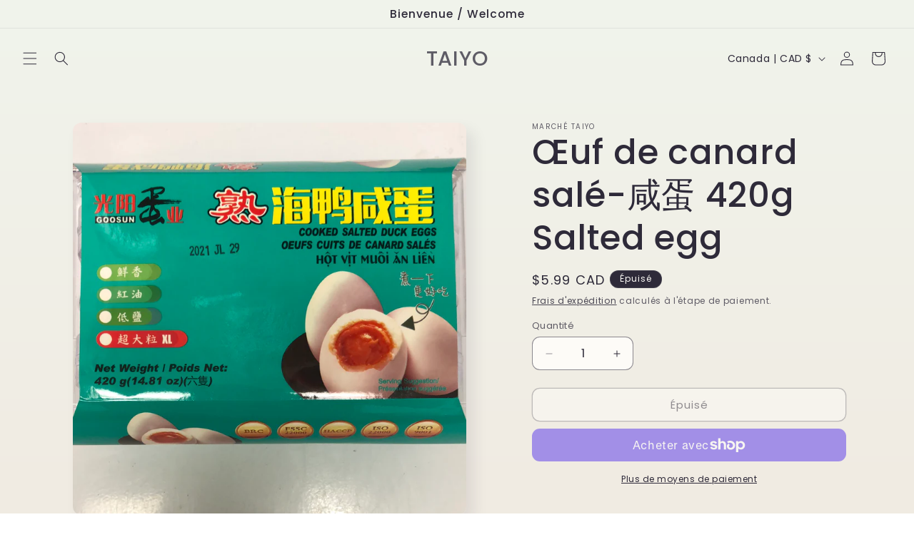

--- FILE ---
content_type: text/javascript
request_url: https://apps-sp.webkul.com/pos-membership/js/online_store.js?shop=montrebec.myshopify.com
body_size: 3699
content:
const wk_cpb = document.getElementById('wk-pos-membership');

(function () {

	window.CPB = (function () {
		// const CPB = {};
		var CPB={};
		CPB.currentVariantId = 0;		
		CPB.baseUrl 		 = document.currentScript.src.split('js/')[0];
		CPB.shop_name 		 = Shopify.shop;
		// ----
		
		// ----
		CPB.loadjQuery = function (afterLoad) {

			// CPB.loadScript(CPB.baseUrl+'js/embedded.js', function(){
				CPB.loadScript(CPB.baseUrl+'js/app-bridge.js', function(){
					CPB.loadScript("https://code.jquery.com/jquery-3.3.1.min.js", function () {
					CPB.loadLink(CPB.baseUrl + "css/bootstrap.min.css");
						var pos_membership_id = document.getElementById("pos-membership");
						if(pos_membership_id){
							var customerId = sessionStorage.getItem('wk_customer_id');
							// const request_data = {
							// 	resource: "check_membership_plan",
							// 	method: "POST",
							// 	data: {'shop': CPB.shop_name, 'custom_page': false, 'customerId':customerId },
							// 	disabled: false
								
							// };
							// wkCommonAjaxCall(request_data).then(result => {productIsCustomizable = result;});
						
							$.ajax({
								url : CPB.baseUrl +'admin/onlineStoreCheck',
								data : {
									'id' : customerId,
									'shop_name':CPB.shop_name
								},
								method : 'post',
								success : function(data) {
									const obj = JSON.parse(data);
									console.log(obj);
									if(obj.renewStatus==1){
										var pos_membership_button=document.getElementById("pos_membership_button");
										if(pos_membership_button){
											pos_membership_button.style='display:block';
										}									

									}
									else{
										var pos_membership_button=document.getElementById("pos_membership_button");
										if(pos_membership_button){
											pos_membership_button.style='display:none';
										}	
									}
									if(obj.dataType=='customerPlanList'){
										if(document.getElementById("pos-membership-row")){
											document.getElementById("pos-membership-row").innerHTML=obj.data;
										}									
									}
									else{
										if(document.getElementById("pos-membership")){
											document.getElementById("pos-membership").innerHTML=obj.data;
										}
										
									}
									// window.location.replace(data)
								},
								error : function(data) {
									WK_POS_AUCTION.flashError("Something went wrong, Try again");
								}
							})
						}
					});	
				});			
	
				//Stuff to do after someScript has loaded
			// });
			
			CPB.loadScript("https://code.jquery.com/jquery-3.3.1.min.js", function () {
				// CPB.$ = jQuery.noConflict(true);
				CPB.loadLink(CPB.baseUrl + "css/front.css");
				CPB.loadLink(CPB.baseUrl + "css/bootstrap.min.css");
				CPB.loadLink("https://fonts.googleapis.com/css?family=Teko|Bebas+Neue|Signika+Negative|Anton|Dancing+Script|Lobster|Pacifico|Yanone+Kaffeesatz|Akaya+Telivigala|Caveat|Shadows+Into+Light|Indie+Flower|Stick+No+Bills|Satisfy|Permanent+Marker|Great+Vibes|Yellowtail|Kaushan+Script|Cookie|Carter+One|Press+Start+2P|Sacramento|Freehand|Special+Elite|Hanalei+Fill|Smokum|Diplomata|Comforter|Princess+Sofia|Modern+Antiqua|Fira+Sans|Trispace|Josefin+Sans|Fasthand|Tangerine");
				return afterLoad();
			});
		};

		CPB.loadjKonvo = function (afterLoad) {
			CPB.loadScript("https://unpkg.com/konva@8.3.13/konva.min.js", function () {
				return afterLoad();
			});
		};

		CPB.loadLink = function (url) {
			const style = document.createElement("link");
			style.type = "text/css";
			style.rel = "stylesheet";
			style.href = url;
			return document.getElementsByTagName("head")[0].appendChild(style);
		}

		CPB.loadScript = (url, callback) => {
			const script = document.createElement("script");
			script.type = "text/javascript";
			script.src = url;
			document.getElementsByTagName("head")[0].appendChild(script);
			if (script.readyState) {
				script.onreadystatechange = function () {
					if (script.readyState == "loaded" || script.readyState == "complete") {
						script.onreadystatechange = null;
						return callback();
					}
				};
			}
			else {
				script.onload = function () {
					return callback();
				};
			}
			return true;
		};
		CPB.checkCookieEnabled = function (){
			var cookieEnabled=navigator.cookieEnabled;
			if (!cookieEnabled){
				document.cookie="testcookie";
				cookieEnabled=(document.cookie.indexOf("testcookie")!==-1)? true : false;
			}
			return cookieEnabled;
		};
		
		return CPB;
	})();

	CPB.googleFonts = [];
	CPB.loadjQuery(function() {	
		// const request_data = {
		// 	resource: "Membership",
		// 	method: "POST",
		// 	data: {'shop': CPB.shop_name,'customerId' : 1 },
		// 	disabled: false
		// };
		// wkCommonAjaxCall(request_data).then(result => {productIsCustomizable = result;});
		// makeCustomizeLink(request_data)
		// var pos_membership_button = document.getElementById("pos_membership_button");
		// alert(pos_membership_button);
		// if(pos_membership_button != null){
		// 	pos_membership_button.onclick = function() {
		// 		alert('s');
		// 	}
		// }
		$('#pos-membership').on('click', '#pos_membership_button', function() {
			$.ajax({
				url : CPB.baseUrl +'admin/onlineStoreGetPlan',
				data : {
					'id' : 1,
					'shop_name':CPB.shop_name
				},
				method : 'post',
				success : function(data) {
					const obj = JSON.parse(data);
					// console.log(obj);
					document.getElementById("pos-membership").innerHTML=obj.data;
					// window.location.replace(data)
				},
				error : function(data) {
					WK_POS_AUCTION.flashError("Something went wrong, Try again");
				}
			})
		});	
		$("#allPlanButton").on('click', function(event){
			var customerId = $("#customerId").val();
			sessionStorage.setItem('wk_customer_id',customerId);
		});	
		$("#membershipPlan").on('click', function(event){
			console.log('online store working');
			var customerId = $("#customerId").val();
			sessionStorage.setItem('wk_customer_id',customerId);
			window.location.href = "/pages/wk-pos-membership";
		})
		
		$('#pos-membership').on('click', '.addTocard', function() {
			var membership_id = $(this).attr("data-id");
			var customerId = sessionStorage.getItem('wk_customer_id');
			
			$.ajax({
				url : CPB.baseUrl +'admin/OnlineAddToCard',
				data : {
					'id' : membership_id,
					'customer_id': customerId,
					'shop_name':CPB.shop_name
				},
				method : 'post',
				success : function(data) {
					const obj = JSON.parse(data);
					if(obj.status=='success'){
						window.location.href = "/pages/wk-pos-membership";
					}
					else{
						WK_POS_AUCTION.flashError("Something went wrong, Try again");
					}
					// console.log(obj);
					// document.getElementById("pos-membership").innerHTML=obj.data;
					// window.location.replace(data)
				},
				error : function(data) {
					WK_POS_AUCTION.flashError("Something went wrong, Try again");
				}
			})
		});	
	});
	
	// let validateStore = function(callback) {
	// 	$.ajax({
	// 		type: "POST",
	// 		url: CPB.baseUrl + "ajax/validate/store",
	// 		data: {shopName: CPB.shop_name},
	// 		success: function(result) {
	// 			console.log(CPB.shop_name);
	// 			callback(result);
	// 		},
	// 		error: function(e) {
	// 			console.log(e);
	// 		}
	// 	});
	// };

	
	async function wkCommonAjaxCall(request_data) {
		
		request_data.at = sessionStorage.getItem('cpb_encrypted_access_token');

		return await new Promise( (resolve, reject) => {
			$.ajax({
				type: "POST",
				url: CPB.baseUrl + "helper/checkMembershipPlan",
				data: request_data,
				dataType: "json",
				// headers: {"Access-Control-Allow-Origin": "*"},

				success: function(response) {
				
					if(wk_cpb !== undefined && wk_cpb !== null) {

						makeCustomizeLink(response);
					}
				
					// if(response.token){
						// sessionStorage.setItem('wk_access_token',response.token);

						if(response.totalProductExist==1){
							// if(response.outOfStockStatus==1){
								if(response.status==1){
									// document.getElementById("make_an_offer").classList.remove("d-none");								
									// document.getElementById("outOfStockDiv").innerHTML='';		
									// if(response.outOfStockStatus==1){
									// 	document.getElementById("make_an_offer").classList.remove("d-none");
									// 	document.getElementById("outOfStockDiv").innerHTML='';
									// 	document.getElementById("formDiv").style.display = 'block';
									// }
									// else{
									// 	if(response.userOutOfStock==1){
									// 		document.getElementById("make_an_offer").classList.remove("d-none");
									// 		document.getElementById("outOfStockDiv").innerHTML='';						
									// 		document.getElementById("formDiv").style.display = 'block';
									// 	}
									// 	else{
									// 		document.getElementById("make_an_offer").classList.add("d-none");

									// 		document.getElementById("formDiv").style.display = 'none';
									// 		document.getElementById("outOfStockDiv").innerHTML='<h1>Out Of Stock</h1>';
									// 	}
										
									// }							
								}
								else{
									// document.getElementById("make_an_offer").classList.add("d-none");	
								}
								// if(response.status==1){
								// 	document.getElementById("outOfStockDiv").innerHTML='';
								// 	document.getElementById("formDiv").style.display = 'block';
								// }							
							// }	
							// else{
							// 	document.getElementById("formDiv").style.display = 'none';
							// 	document.getElementById("outOfStockDiv").innerHTML='<h1>Out Of Stock</h1>';
							// }
						}
						else{
							// if(response.userOutOfStock==1 && response.status==1){
							// 	document.getElementById("make_an_offer").classList.remove("d-none");
							// 	document.getElementById("outOfStockDiv").innerHTML='';						
							// 	document.getElementById("formDiv").style.display = 'block';
							// }
							// else{
							// 	document.getElementById("make_an_offer").classList.add("d-none");
							// 	document.getElementById("formDiv").style.display = 'none';
							// 	document.getElementById("outOfStockDiv").innerHTML='<h1>Out Of Stock</h1>';
							// }
						}

						
											
					// }
					// if(response.price){
					// 	sessionStorage.setItem('wk_price',response.price);
					// }
					// if(response.data_type=='offer_list'){
					// 	document.getElementById("offerListing").innerHTML=response.data;
					// }
					// if(response.price){

					// 	document.getElementById('modal-loader-section').style.display = 'none';
					// 	document.getElementById('modal-data-section').style.display = 'block';
					// 	document.getElementById("productPrice").innerHTML=response.price;
					// }
					// if(response.productImage){
					// 	document.getElementById("productImage").src=response.productImage;
					// }
					// if(response.productName){
					// 	document.getElementById("productName").innerHTML=response.productName;
					// }
					// if(response.loader){
					// 	document.getElementById("loader-section").src=response.loader;

					// }
				},
				error: function(XHR, errorThrown, error) {
					console.log(XHR, errorThrown, error);
					reject(errorThrown);
				}
			});
		});
	}

	const makeCustomizeLink = response => {
		console.log("----------");
		if(response.status == 'error' )
		{	
			

			// if((response.type == 'all' )){
			// 	document.getElementById("error_message").innerHTML= response.message;
			// }
			// if((response.type == 'amount' )){
			// 	document.getElementById("amount_error").innerHTML  = response.message;
			// }
			// if((response.type == 'qty' )){
			// 	document.getElementById("qty_error").innerHTML  = response.message;
			// }
			// if((response.type == 'email' )){
			// 	document.getElementById("email_error").innerHTML = response.message;
			// }
			// // document.getElementById("qty_error").innerHTML = '';
			// document.getElementById("success_message").innerHTML = '';
			// document.getElementById("wk_insert-txt").removeAttribute('disabled');	


		}
		// if(response.status == 'success'){
			
		// 	document.getElementById("formDiv").style.display = 'none';
		// 	document.getElementById("success_message").innerHTML 	= response.message;
		// 	document.getElementById("error_message").innerHTML		= '';
		// 	document.getElementById("amount_error").innerHTML 		= '';
		// 	document.getElementById("email_error").innerHTML 		= '';
		// 	document.getElementById("qty_error").innerHTML 			= '';
		// 	// setTimeout(function(){
		// 	// 	window.location.reload(1);
		// 	// 	}, 2000);

		// }
		return response.productIsCustomizable;
	};

	var insertTxtBtn = document.getElementById("wk_insert-txt");
	
	if(insertTxtBtn != null){
		insertTxtBtn.onclick = function() {
		
			// let variantId 		= document.getElementById("wk_changed_variant_id").value;	
			// let txtInputAmount 	= document.getElementById("wk_input_amount").value;
			// let txtInputEmail 	= document.getElementById("wk_input_email").value;
			// let txtInputId 		= document.getElementById("wk_input_id").value;
			// var txtInputQty 	= document.getElementById("wk_input_qty").value;
			// if(!txtInputId){			
			// 	var txtInputFirstName 	= document.getElementById("wk_input_first_name").value;
			// 	var txtInputLastName 	= document.getElementById("wk_input_last_name").value;
			// }
			// if(!txtInputId){
			// 	document.getElementById("first_name_error").innerHTML = '';
			// 	document.getElementById("last_name_error").innerHTML = '';
			// }
			// document.getElementById("amount_error").innerHTML = '';
			// document.getElementById("email_error").innerHTML = '';
			// document.getElementById("qty_error").innerHTML = '';
			// document.getElementById("success_message").innerHTML = '';
			// document.getElementById("error_message").innerHTML = '';			
			// if(!txtInputAmount){
			
			// 	document.getElementById("amount_error").innerHTML = 'Amount required';
			// }
			// else{
			// 	if((txtInputAmount != parseInt(txtInputAmount, 10))){					
			// 		document.getElementById("amount_error").innerHTML = 'Amount is invalid';		
			// 	}		
			// }
			// if(!txtInputEmail){
			// 	document.getElementById("email_error").innerHTML= 'Email required';
			// }
			// if(!txtInputQty){
			// 	document.getElementById("qty_error").innerHTML= 'Quantity required';
			// }
			// var nameRequiredStatus=true;
			// if(!txtInputId){
				
			// 	if(!txtInputFirstName){
			// 		document.getElementById("first_name_error").innerHTML= 'First Name required';
			// 	}	
			// 	if(!txtInputLastName){
			// 		document.getElementById("last_name_error").innerHTML= 'Last Name required';
			// 	}	
				
			// 	if(!txtInputFirstName || !txtInputLastName){
			// 		nameRequiredStatus=false;
			// 	}
			// 	else{					
			// 		var letters = /^[A-Za-z]+$/;
			// 		if(!txtInputFirstName.match(letters))
			// 		{
			// 			nameRequiredStatus=false;
			// 			document.getElementById("first_name_error").innerHTML= 'Invalid first name';
			// 		}	
			// 		if( !txtInputLastName.match(letters))
			// 		{
			// 			nameRequiredStatus=false;
			// 			document.getElementById("last_name_error").innerHTML= 'Invalid last name';
			// 		}				
			// 	}
				
			// }
			// var accessToken = sessionStorage.getItem('wk_access_token');
			// if(txtInputAmount && txtInputEmail && txtInputQty && nameRequiredStatus){
			// 	document.getElementById("wk_insert-txt").setAttribute('disabled','disabled');
			// 	const request_data = {
			// 		resource: "offer_add",
			// 		method: "POST",
			// 		data: {
			// 				'shop'			: 	CPB.shop_name,
			// 				'custom_page'	: 	false, 
			// 				'variantId'		:	variantId,
			// 				'amount'		:	txtInputAmount,
			// 				'email'			:	txtInputEmail,
			// 				'qty'			:	txtInputQty,
			// 				'accessToken'  	:	accessToken,
			// 				'id'			:   txtInputId,
			// 				'first_name'	:   txtInputFirstName,
			// 				'last_name'		:   txtInputLastName
			// 			 },
			// 		disabled: false
			// 	};
				
			// 	wkCommonAjaxCall(request_data).then(result => {productIsCustomizable = result;});
	
	
			// }
			
		}
	}
	
	// function getdefault(){
	// 	let variantId = document.getElementById("wk_changed_variant_id").value;
	// 	const request_data = {
	// 		resource: "get_data",
	// 		method: "POST",
	// 		data: {'shop': CPB.shop_name, 'custom_page': false, 'variantId':variantId },
	// 		disabled: false
	// 	};
	// 	wkCommonAjaxCall(request_data).then(result => {productIsCustomizable = result;});
	// }

}).call(this);
